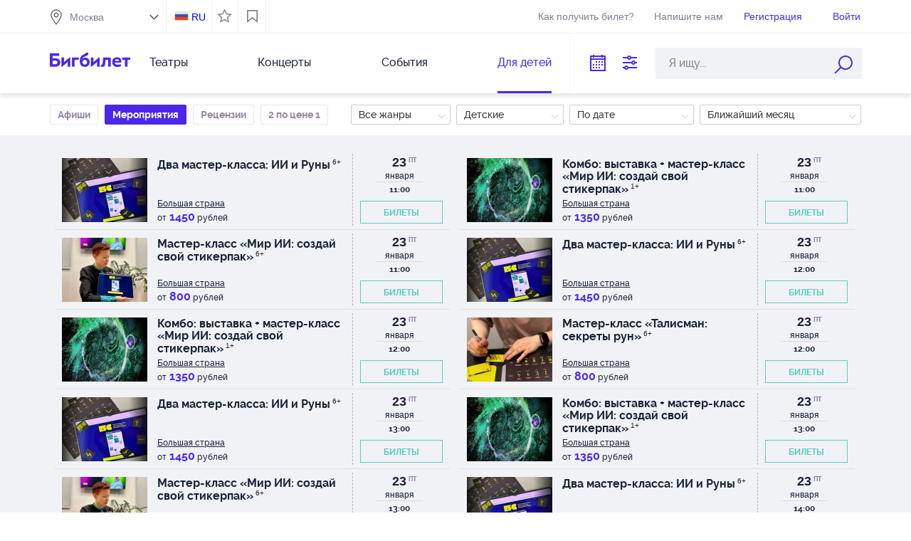

--- FILE ---
content_type: text/html;charset=UTF-8
request_url: http://bigbilet.ru/all/repertoire?ticket_group_id=2
body_size: 14714
content:
<!DOCTYPE html PUBLIC "-//W3C//DTD XHTML 1.0 Transitional//EN" "http://www.w3.org/TR/xhtml1/DTD/xhtml1-transitional.dtd">
<html lang="">
<head>
<meta http-equiv="Content-Type" content="text/html; charset=utf-8"/>
<meta http-equiv="X-UA-Compatible" content="IE=edge">
<meta name="viewport" content="width=1170">
    <link rel="icon" href="/favicon.ico" type="image/x-icon"/>
<link rel="shortcut icon" href="/favicon.ico" type="image/x-icon"/>
<link href="/apple-touch-icon.png" rel="apple-touch-icon" type="image/png">
<link type="text/css" href="/resources/1.57/css/all.css" rel="stylesheet"/>
        <script type="text/javascript">
    var ie = false;
    var hasFlash = true;
</script>
<!--[if lte IE 9]>
<script type="text/javascript" src="/resources/1.57/js/swfobject.js"></script>
<script type="text/javascript">
ie = true;
hasFlash = false;
var playerVersion = swfobject.getFlashPlayerVersion();
if (playerVersion.minor > 0) {
hasFlash = true;
}
</script>
<![endif]-->

<script type="text/javascript">
    var externalResourcesRootPath = "/";
    var contextPath = "";
    var salePath = "https://bigbilet.ru/ticket-sale";
    var resPath = "resources/1.57";
    var AUTH_PATH = "https://bigbilet.ru";
    var LANG = "ru";
    var LANG_PATH = "";
    var timeZoneOffsetInMillis = 10800000;
    var BASE_URL = '/';
    AGENT_ID = "BIGBILET.RU";
    SOURCE_ID = "menu_list";
    var IS_AUTHENTICATED = false;
    
    var discountId = null;
    var selectedTicket = [];
</script>

<script type="text/javascript" src='/resources/1.57/js/jquery.airlabs.resources.js'></script>
<script type="text/javascript" src='/resources/1.57/js/all-ru.js'></script>
<script type="text/javascript">
    //RESOURCES
    var intResPath = contextPath + "/" + resPath;
    var intResLangPath = contextPath;
    if (LANG_PATH.length > 0) {
        intResLangPath += LANG_PATH;
    }
    var extResPath = "//bigbilet.ru/" + resPath;
    var $R = $R(intResPath, extResPath, intResLangPath);
    
    $R.targets.push({name: 'all', async: true});
    

    var winW, winH, docH;
    $R.addLoadListener(function () {
        winW = getWindowWidth();
        winH = getWindowHeight();
        docH = getDocumentHeight();
        var ie = window.ie;
        var externalResourcesRootPath = "/";
        var contextPath = "";
        var salePath = "https://bigbilet.ru/ticket-sale";
        var resPath = "resources/1.57";
        var timeZoneOffsetInMillis = 10800000;
        var BASE_URL = '/';
        AGENT_ID = "BIGBILET.RU";
        SOURCE_ID = "menu_list";
        var IS_AUTHENTICATED = false;
        
        var discountId = null;
    });
    window.console = window.console || {log: function () {
    }};
    $(document).ready(function () {
        var $lazy = $("img.lazy");
        $lazy.each(function (index, value) {
            var $self = $(value);
            if ($self.attr("data-original") === undefined || $self.attr("data-original") === false) {
                $self.attr({
                    "data-original": $self.attr("src"),
                    "src": contextPath + "/" + resPath + "/i/loadGrey.gif"
                });
            }
        });
        $lazy.lazyload({
            placeholder: contextPath + "/" + resPath + "/i/loadGrey.gif",
            effect: "fadeIn"
        }).removeClass("lazy");
    });

</script>
<script type="text/javascript">
    (function () {
        const ga = document.createElement('script');
        ga.type = 'text/javascript';
        ga.async = true;
        ga.src = 'https://www.googletagmanager.com/gtag/js?id=G-ZVB9GGT24Y';

        const gtag = document.createElement('script');
        gtag.type = 'text/javascript';
        gtag.textContent = `
            window.dataLayer = window.dataLayer || [];
            function gtag(){dataLayer.push(arguments);}
            gtag('js', new Date());
            gtag('config', 'G-ZVB9GGT24Y');
        `;

        document.head.appendChild(ga);
        document.head.appendChild(gtag);
    })();
</script>
<title>
    Все мероприятия. bigbilet.ru</title>
<meta name="keywords" content="Город театров, все театры, театр, театральная афиша, афиша спектаклей, электронные билеты"/>
<meta name="description" content="Все театры. Сервис «Электронный билет» - это современная и удобная форма приобретения электронных билетов в театр, на концерты и другие зрелищные мероприятия."/>
<!--[if lt IE 9]>
<style type="text/css">
    /*.ts-img-box .hiddener,.hiddener img {behavior: url(/resources/1.57/i/PIE.htc);border-radius: 68px;width: 134px;height:134px}*/
</style>
<![endif]-->
</head>
<body>
<div class="cookies-place" id="showCookie">
    Для корректной работы сайта необходимо включить cookie</div>

<script type="text/javascript">
$R.addLoadListener(function () {
  $(document).ready(function () {
      checkCookies();

      function checkCookies(){
          $.cookie('test_cookie', 'cookie_value', { path: '/' });
          //cookies enabled
          if ($.cookie('test_cookie')) {
              $.cookie('test_cookie', null);
          } else {
              $("#showCookie").show();
          }
      }
  });
});
</script>
<div class="header">
    <div class="header--inner">
        <div class="header-top">
            <div class="header-top--inner">
                <div class="header-top--left region-selected">
                    <div class="city-filter">

                        <div class="m-txt">
                            <input type="text" readonly="readonly" class="region-selected" value=""/>
                            <span></span>
                        </div>

                        <div id="option-type" class="dn">
                            <div id="cities" class="check-ctr-bg">
                                <div id="ED4DB1FEE7CF31E0E030007F01007315" data-value="Москва" class="region">Москва</div>
                                <div id="ED4DB1FEE76731E0E030007F01007315" data-value="Санкт-Петербург" class="region">Санкт-Петербург</div>
                                <div id="ED4DB1FEE6BB31E0E030007F01007315" data-value="Анапа" class="region">Анапа</div>
                                <div id="386F87B018E2A707E040A8C02901665E" data-value="Екатеринбург" class="region">Екатеринбург</div>
                                <div id="00CD0279BB66BDB1E040007F0100794E" data-value="Королев" class="region">Королев</div>
                                <div id="F152139286F7FDD7E030007F010005CA" data-value="Красногорск" class="region">Красногорск</div>
                                <div id="ED4DB1FEE81A31E0E030007F01007315" data-value="Нижний Новгород" class="region">Нижний Новгород</div>
                                <div id="517D2F969843F3D5E040A8C0290147DE" data-value="Подольск" class="region">Подольск</div>
                                <div id="6A64C13BC49D2F0DE040A8C090900B18" data-value="Пушкино" class="region">Пушкино</div>
                                <div id="ED4DB1FEE7D931E0E030007F01007315" data-value="Раменское" class="region">Раменское</div>
                                <div id="486609B27CCF0938E040A8C029012AA0" data-value="Серпухов" class="region">Серпухов</div>
                                <div id="7A5C3C12F280CB86E040A8C090901B1A" data-value="Тверь" class="region">Тверь</div>
                                </div>
                        </div>

                    </div>
                </div>

                <div class="header-top--right">

                    <div class="header-top--right--item" id="locale">
                        <a class="ru" href="http://bigbilet.ru/en/all/repertoire?ticket_group_id=2">RU</a>
                        </div>

                    <div id="is_favorite">
                        <label class="nice-checkbox " id="view_favorite"  title="Показывать только мероприятия в соответствии с настройками Личный кабинет - Избранное">
                            <b><i></i></b>
                        </label>
                    </div>


                    <div id="bookmark" class="bookmark">
                        <a href="/bookmarks" class="view_bookmark" title="Показать мероприятия добавленные в закладки"></a>
                    </div>

                    <div id="recent-views">
                        <a href="#" class="views-button"></a>
                        <div class="views-container">
                            <div class="views-top">
                                <div class="views-top__title">Вы смотрели</div>
                                <a href="#" class="views-top__close"></a>
                            </div>

                            <div class="views-list"></div>
                        </div>
                    </div>

			  <a class="header-top--right--item header-get-ticket" target="_blank" href="/arrange" >
                        Как получить билет?
                    </a>

                    <div class="header-top--right--item phone hot-line hl-left hidden-phone">
                            +7 (495) 648-38-38
                        </div>
                    <a class="header-top--right--item write_us" href="/mailus">Напишите нам</a>
                    <div class="header-top--right--item autorization registration-social lgn-left">
                            <b class="registration enter-reg">
                                Регистрация</b>
                        </div>

                        <div class="header-top--right--item autorization login-social lgn-left">
                            <b class="registration enter-login">
                                Войти</b>
                        </div>
                    <div class="header-top--right--item logout" style="display: none;">
                        <a href="https://bigbilet.ru/login/logout">Выход</a>
                    </div>

                </div>
            </div>
        </div>

        <div class="header-bottom">
            <div class="header-bottom--left">

                <button class="hamburger" type="button">
                    <span class="hamburger-box">
                        <span class="hamburger-inner"></span>
                    </span>
                </button>

                <div class="logo">

                    <a class="mobile_hidden" href="/">
                        <img src="/resources/1.57/i/blue/logo.png" border="0" alt="logo" width="113" height="27"/>
                    </a>

                    <a class="desktop_hidden" href="/">
                        <img src="/resources/1.57/i/blue/logo-m.png" border="0" alt="logo" width="224" height="54"/>
                    </a>

                </div>

                <ul class="menu">
                    <li>
                            <a href="/theater/afisha">Театры</a>
                        </li>
                    <li>
                            <a href="/concert/repertoire">Концерты</a>
                        </li>
                    <li>
                            <a href="/activity/repertoire">События</a>
                        </li>
                    <li class="current">
                            <a href="/all/repertoire?ticket_group_id=2">Для детей</a>
                        </li>
                    </ul>

                <ul class="menu_sm">
                    <li>
                            <a href="/theater/afisha">Театры</a>
                        </li>
                    <li>
                            <a href="/concert">Концерты</a>
                        </li>
                    <li>
                            <a href="/activity">События</a>
                        </li>
                    <li class="current">
                            <a href="/all/repertoire?ticket_group_id=2">Для детей</a>
                        </li>
                    <li class="mobile_link ml_preline"><a href="/how">Как выбрать и оплатить билет</a></li>
                    <li class="mobile_link"><a href="/arrange">Как получить билет</a></li>
                    <li class="mobile_link"><a href="/requisites">Реквизиты</a>
                    </li>
                    <li class="mobile_link"><a href="/terms">Условия</a></li>
                    <li class="mobile_link"><a href="/sertificate">Подарочный сертификат</a></li>


                    <li class="mobile_link ml_preline"><a href="/event/similar">Поиск "Театронет ©"</a></li>
                    <li class="mobile_link"><a href="/event/map">Поиск по карте</a>
                    </li>
                    <li class="mobile_link"><a href="/event/price">Поиск по цене</a></li>
                    <li class="mobile_link"><a href="/event/iq">Поиск точный</a>
                    </li>
                    <li class="mobile_link"><a href="/people/list">Поиск по актерам</a></li>

                    <li class="mobile_link"><a href="/event/video">Поиск по видео</a></li>
                    <li class="mobile_link"><a href="/event/visual">Поиск по фото</a></li>
                    <li class="mobile_link"><a href="/event/country">Поиск по колориту</a></li>
                    <li class="mobile_link"><a href="/event/mood">Поиск по настроению</a>
                    </li>
                    <li class="mobile_link"><a href="/event/taste">Поиск по вкусам</a></li>

                    <li class="mobile_link ml_preline"><a href="/mailus">Напишите нам</a>
                    </li>
                </ul>

            </div>

            <form class="header-bottom--right" id="searchForm" autocomplete="off" action="/event/name/search" method="get">

                <input class="header-bottom--right--item" type="text" title="По дате"
                       id="datePickerSearch" readonly="readonly"/>

                <div class="header-bottom--right--item search_service" title="Поисковые сервисы"></div>

                <div class="header-bottom--right--item search_custom search-string" id="ctxSearch">
                    <input name="query" class="search-body" type="text" maxlength="50"
                           placeholder="Я ищу..." x-webkit-speech
                           value=""/>
                    <input type="hidden" name="order_type" value="N"/>
                    <input class="search_button mobile_hidden" type="submit" value="" title="Найти билеты по наименованию организатора или мероприятия"/>
                    <div class="search_button desktop_hidden"></div>
                    <div class="search-return-btn"></div>

                    <div class="wrapSearchPopup">
                        <div id="searchPopup" class="search-popup"></div>
                    </div>
                </div>

                <div class="search_popup">
                    <div class="container">
                        <a href="/event/similar" class="search_item sitem_1">
                            <i></i>
                            <span>Поиск "Театронет ©"</span>
                        </a>
                        <a href="/event/map" class="search_item sitem_2">
                            <i></i>
                            <span>Поиск по карте</span>
                        </a>
                        <a href="/event/price" class="search_item sitem_3">
                            <i></i>
                            <span>Поиск по цене</span>
                        </a>
                        <a href="/event/iq" class="search_item sitem_4">
                            <i></i>
                            <span>Поиск точный</span>
                        </a>
                        <a href="/people/list" class="search_item sitem_5">
                            <i></i>
                            <span>Поиск по актерам</span>
                        </a>
                    </div>

                    <div class="container">
                        <a href="/event/video" class="search_item sitem_6">
                            <i></i>
                            <span>Поиск по видео</span>
                        </a>
                        <a href="/event/visual" class="search_item sitem_7">
                            <i></i>
                            <span>Поиск по фото</span>
                        </a>
                        <a href="/event/country" class="search_item sitem_8">
                            <i></i>
                            <span>Поиск по колориту</span>
                        </a>
                        <a href="/event/mood" class="search_item sitem_9">
                            <i></i>
                            <span>Поиск по настроению</span>
                        </a>
                        <a href="/event/taste" class="search_item sitem_10">
                            <i></i>
                            <span>Поиск по вкусам</span>
                        </a>
                    </div>
                </div>

            </form>
        </div>

    </div>
</div>
<div class="topList">
</div>

<script type="text/javascript">
$R.addLoadListener(function () {
  $(document).ready(function () {

   $(".search-body").on('click', function(){
      if ($(".topList .topList-content").length <= 0) {
           $.ajax({
               type : "GET",
               url : "/getTopList",
               data: {"locale": "ru",
               "cityId":"ED4DB1FEE7CF31E0E030007F01007315"
                },
               success : function(responseText) {
                   $('.topList').html(responseText);
               }
           });
        }
        else  $(".topList-content").show();
   });

      $('.novelty-carousel.owl-carousel').owlCarousel({
          loop: true,
          lazyLoad: true,
          lazyContent: true,
          responsive: {
              0: {
                  items: 1
              },
              640: {
                  items: 1
              },
              641: {
                  items: 2
              },
              790: {
                  items: 3
              },
              1140: {
                  items: 4
              }
          }
      });

      $('.feed-carousel.owl-carousel').owlCarousel({
          loop: true,
          margin: 0,
          lazyLoad: true,
          lazyContent: true,
          responsive: {
              0:{
                  items: 1
              },
              640:{
                  items: 1
              },
              641:{
                  items: 2
              },
              790:{
                  items: 2
              },
              960: {
                  items: 3
              },
              1140: {
                  items: 4
              }
          }
      });

      $('.favorites-carousel').owlCarousel({
          loop: true,
          margin: 38,
          dots: true,
          lazyLoad: true,
          lazyContent: true,
          responsive: {
              0:{
                  items: 1
              },
              640:{
                  items: 1
              },
              641:{
                  items: 1
              },
              790:{
                  items: 4
              },
              1140: {
                  items: 5
              }
          }
      });

      var popup = $('.search_popup');

      $(document).on('click', function (e) {
          if ($(e.target).closest(".search_popup").length === 0 && $(e.target).closest(".search_service").length === 0) {
              popup.hide();
              $('.search_service').removeClass('opened');
          }
      });

      $('.search_service').on('click', function () {
          if(popup.is(':visible')){
              popup.hide();
              $('.search_service').removeClass('opened');
          } else {
              popup.show();
              $('.search_service').addClass('opened');
          }
      });

initDatePickerSearch("all/repertoire","ticket_group_id=2&");

      $('.view_bookmark').on('click', function(e){
         
             window.location.href = "https://bigbilet.ru/login?callback_url=/bookmarks&return_url=http://bigbilet.ru/all/repertoire?ticket_group_id=2";
         
      });

      $('#view_favorite').on('click', function(e){
          favorite = $('#view_favorite').hasClass('checked');
          if (favorite) {
              $(this).removeClass('checked');
              $('#view_favorite').removeAttr('checked');
          } else {
              $(this).addClass('checked');
              $('#view_favorite').attr('checked', 'checked');
          }
          selectFavorite(!favorite);
      });

      function selectFavorite(favorite) {
          
              window.location.href = "https://bigbilet.ru/login?callback_url=/lk/favorite&return_url=http://bigbilet.ru/all/repertoire?ticket_group_id=2";
          
      }

      function checkRecentViews() {
          var $viewsBlock = $('#recent-views'),
              $viewsList = $('.views-list');

          if (getView('recent_views')) {
              var data = getView('recent_views');
              $viewsBlock.addClass('has-views');

              $viewsList.empty();

              $.each(data, function (index, item) {
                  $viewsList.append("<div class='views-item'><div class='views-item-photo'><img class='views-item-photo__img' src='" + item.image + "' alt='" + decodeURI(item.name) + "'></div>" +
                      "<a href='" + item.theaterUrl + "' class='views-item__theater'>" + decodeURI(item.theater) + "</a><a href='" + item.location + "' class='views-item__name'>" + decodeURI(item.name) + "</a>" +
                      "</div>");
              });
          }
      }

      function openRecentViews() {
          var $viewsContainer = $('.views-container');

          $('#recent-views .views-button').on('click', function (e) {
              e.preventDefault();

              if (!$(this).hasClass('active')) {
                  $viewsContainer.addClass('active');
                  $(this).addClass('active');
              } else {
                  $viewsContainer.removeClass('active');
                  $(this).removeClass('active');
              }
          });

          $('.views-top__close').on('click', function (e) {
              e.preventDefault();

              $viewsContainer.removeClass('active');
              $('#recent-views .views-button').removeClass('active');
          })
      }

      openRecentViews();
      checkRecentViews();
  });
});
</script>
<div class="container">
    <div class="col-sm-12 filter_afisha_repertoire">

        <div class="col-sm-5 event_link_filter">
            <a href="/all/afisha?ticket_group_id=2">Афиши</a>
            <a class="border_ou current" href="/all/repertoire?ticket_group_id=2">Мероприятия</a>
            <a href="/all/novelty?ticket_group_id=2">Рецензии</a>
            <a href="/all/special?ticket_group_id=2">2 по цене 1</a>

        </div>

        <div class="b-filter-period--wrapper js-filter--container">
            <div class="b-filter-period--current js-filter--current">
                Ближайший месяц</div>
            <div class="b-filter-period--list js-filter--list">
                <div class="b-filter-period--list--item" data-type="1" data-text="Сегодня">Сегодня</div>
                <div class="b-filter-period--list--item" data-type="2" data-text="Завтра">Завтра</div>
                <div class="b-filter-period--list--item" data-type="3" data-text="Ближайшие выходные">Ближайшие выходные</div>
                <div class="b-filter-period--list--item" data-type="4" data-text="Ближайшая неделя">Ближайшая неделя</div>
                <div class="b-filter-period--list--item" data-type="5" data-text="Ближайшие две недели">Ближайшие две недели</div>
                <div class="b-filter-period--list--item current" data-type="6" data-text="Ближайший месяц">Ближайший месяц</div>
                <div class="b-filter-period--calendar" data-type="7" data-text="Выбранная дата">
                    <em>Выбрать период:</em>
                    <div class="multi-datepicker"></div>
                </div>
            </div>
        </div>
        <div class="b-filter-type-sort--wrapper js-filter--container">
            <div class="b-filter-type-sort--current js-filter--current">По дате</div>
            <div class="b-filter-type-sort--list js-filter--list">
                <div data-type="D" data-text="По дате">По дате</div>
                <div data-type="R" data-text="По популярности">По популярности</div>
                <div data-type="N" data-text="По названию">По названию</div>
                <div data-type="P" data-text="По цене (мин - макс)">По цене (мин - макс)</div>
                <div data-type="p" data-text="По цене (макс - мин)">По цене (макс - мин)</div>
                <div data-type="C" data-text="По наличию билетов">По наличию билетов</div>
                </div>
        </div>
        <div class="b-filter-type-ticket--wrapper js-filter--container">
            <div class="b-filter-type-ticket--current js-filter--current">
                Детские</div>
            <div class="b-filter-type-ticket--list js-filter--list">
                <div class="" data-type="0">Все билеты</div>
                <div class="" data-type="1">Взрослые</div>
                <div class="current" data-type="2">Детские</div>
                <div class="" data-type="3">Для детей 1-3 л.</div>
                <div class="" data-type="4">Для детей 4-8 л.</div>
                <div class="" data-type="5">Для детей 9-14 л.</div>
                <div class="" data-type="6">Премьеры</div>
                <div class="" data-type="7">Популярные</div>
                <div class="" data-type="8">Школьникам</div>
                <div class="" data-type="9">С кешбеком</div>
                </div>
        </div>
        <div class="b-filter-type-service--wrapper js-filter--container">
            <div class="b-filter-type-service--current js-filter--current" title="Все жанры">Все жанры</div>
            <div class="b-filter-type-service--list js-filter--list">
                <div class="current" data-type="0">Все жанры</div>
                <div class="" data-type="40">Абонемент</div>
                <div class="" data-type="57">Детский Спектакль</div>
                <div class="" data-type="39"> - Балет</div>
                <div class="" data-type="17"> - Концерт</div>
                <div class="" data-type="120"> - Музыкальная Сказка</div>
                <div class="" data-type="16"> - Музыкальный Спектакль</div>
                <div class="" data-type="122"> - Мюзикл</div>
                <div class="" data-type="68"> - Новогоднее Представление</div>
                <div class="" data-type="98"> - Опера</div>
                <div class="" data-type="31"> - Представление для всей семьи</div>
                <div class="" data-type="53"> - Сказка</div>
                <div class="" data-type="137"> - Цирковое Представление</div>
                <div class="" data-type="18432">Интерактивная программа</div>
                <div class="" data-type="18431">Интерактивное представление</div>
                <div class="" data-type="1890">Концерт для всей семьи</div>
                <div class="" data-type="801">Фильм</div>
                </div>
        </div>
        </div>
</div>

<script type="text/javascript">
    var pickmeupToday = new Date();
$R.addLoadListener(function () {
    (function() {
        initAnyMore();

        handlerSelect();
        handlerGenreFilter();
        handlerAgeFilter();
        handlerTypeFilter();
        handlerDateFilter();

    })(jQuery);
});

//обработчик выпадающих списков для селекторов
function handlerSelect(){
    $('.js-filter--current').on('click', function(e){
        e.stopPropagation();

        var container = $(this).parent();

        $('.js-filter--list').hide();
        if(container.hasClass('active')){
            container.find('.js-filter--list').hide();
            container.removeClass('active');
        } else {
            container.addClass('active');
            container.find('.js-filter--list').show();
        }


        container.find('.js-filter--list').mouseleave(function () {
                container.find('.js-filter--list').hide();
                container.removeClass('active');
        });

    });
}

//фильтр по жанру
function handlerGenreFilter() {
    $('.b-filter-type-service--list div').on('click', function () {
        $('.b-filter-type-service--list div').removeClass('current');
        $(this).addClass('current');
        doFilterChange();
    });
}

//фильтр по возрасту
function handlerAgeFilter() {
    $('.b-filter-type-ticket--list div').on('click', function () {
        $('.b-filter-type-ticket--list div').removeClass('current');
        $(this).addClass('current');
        doFilterChange();
    });
}

//фильтр по типу - дата цена
function handlerTypeFilter() {
    var order_type = getParameter('order_type');

    //set value for current select field
    if (order_type != null){
        $('.b-filter-type-sort--current').text($('.b-filter-type-sort--list').find('[data-type="' + order_type + '"]').text())
    }

    //sort events by param
    $('.b-filter-type-sort--list div').click(function() {
        reloadPage({'order_type': $(this).attr('data-type')});
    });
}

//если был выбран период в фильтре, подставляем даты
function getDate(){
 if('6'!='' &&  '1769121615802'!='' &&  '1771713615802'!='' &&
    '6'=='7'){
     var array = [];
     var startDate = new Date(1769121615802);
     var endDate = new Date(1771713615802);
     array.push(startDate,endDate);
     return array;
     }
 else return pickmeupToday;
}

//фильтр по датам
function handlerDateFilter() {
    pickmeup.defaults.locales['ru'] = {
        days: ['Воскресенье', 'Понедельник', 'Вторник', 'Среда', 'Четверг', 'Пятница', 'Суббота'],
        daysShort: ['Вс', 'Пн', 'Вт', 'Ср', 'Чт', 'Пт', 'Сб'],
        daysMin: ['Вс', 'Пн', 'Вт', 'Ср', 'Чт', 'Пт', 'Сб'],
        months: ['Январь', 'Февраль', 'Март', 'Апрель', 'Май', 'Июнь', 'Июль', 'Август', 'Сентябрь', 'Октябрь', 'Ноябрь', 'Декабрь'],
        monthsShort: ['Янв', 'Февр', 'Март', 'Апр', 'Май', 'Июнь', 'Июль', 'Авг', 'Сент', 'Окт', 'Ноя', 'Дек']
    };

    pickmeup('.multi-datepicker', {
        flat: true,
        date: getDate(),
        mode: 'range',
        locale: 'ru',
        format: 'd-m-Y',
        min: pickmeupToday,
        render: function (date, d) {
            var dates = pickmeup('.multi-datepicker').get_date(false);
            var class_name = [];
            if (date.valueOf() === dates[0].valueOf()) {
                class_name.push('pmu-selected-first');
            }
            if (date.valueOf() === dates[dates.length - 1].valueOf() && date.valueOf() !== dates[0].valueOf()) {
                class_name.push('pmu-selected-last');
            }
            return {class_name: class_name.join(' ')};
        }
    });

    if (document.querySelector('.multi-datepicker')) {
        document.querySelector('.multi-datepicker').addEventListener('pickmeup-change', function (e) {
            if (e.detail.formatted_date[0] !== e.detail.formatted_date[1]) {
                $('.b-filter-period--list div').removeClass('current');
                $('.b-filter-period--calendar').addClass('current');
                doFilterChange();
            }
        });
    }


    $('.b-filter-period--list--item').on('click', function () {
        $('.b-filter-period--list div').removeClass('current');
        $(this).addClass('current');
        doFilterChange();
    });
}

function getTicketGroup() {
    var ticket_group_id = $('.b-filter-type-ticket--list .current').attr('data-type');
    return '0' == ticket_group_id ? null : ticket_group_id;
}

function getServiceGroup() {
    var service_group_id = $('.b-filter-type-service--list .current').attr('data-type');
    return '0' == service_group_id ? null : service_group_id;
}
function getDatePeriod() {
    if (!$('.b-filter-period--list div').is('.current')) {
        return null;
    }
    return $('.b-filter-period--list .current').attr('data-type');
}

function getFilterParams() {
    var params = {};
    params.startDate = null;
    params.endDate = null;
    period = getDatePeriod();
    if (period == 7) {
        params.startDate = pickmeup('.multi-datepicker').get_date('d.m.Y')[0];
        params.endDate = pickmeup('.multi-datepicker').get_date('d.m.Y')[1];
        params.period = 7;
    } else if (period == 6) {
        params.period = null;
    } else {
        params.period = period;
    }
    params.date = null;
    params.ticket_group_id = getTicketGroup();
    params.service_group_id = getServiceGroup();
    return params;
}

function doFilterChange() {
    onFilterChange(getFilterParams());
}

function initAnyMore() {
    var isFilterExpanded = false;
    if (isFilterExpanded) {
        $('.janorg,.slider-box-middle').slideDown();
    }
    $('.anyMore').click(function () {
        if ($('.janorg').is(':visible')) {
            $('.janorg,.slider-box-middle').slideUp()
        } else {
            $('.janorg,.slider-box-middle').slideDown()
        }
    })
}

</script>

<div class="color_wrapper">

    <div class="text-for-favourite">
        </div>

    <div class="container standart_block on__desktop">
        <div class="col-sm-12">
            <div id="repertoire-data" class="">

            <div class="col-sm-6">
        <div class="item_double id_1">

                <a href="/event/buy?id=4635F7C2148EA858E060265499BC53C8" class="ev-image-wrap">
                <img class="repertuar" src="/resources/1.57/i/loadGrey.gif"
                             data-original="/images/photo/small/31/620070.jpg"
                             alt="Два мастер-класса: ИИ и Руны" title=""/>
                    </a>

        </div>

        <div class="item_double id_2">

            <div class="event_name">
            <a href="/event/buy?id=4635F7C2148EA858E060265499BC53C8">
            Два мастер-класса: ИИ и Руны<i>6+</i>
                  </a>
            </div>

            <a class="company_name" href="/place/bolshayastrana" title=" Большая страна">
                Большая страна</a>

            <div class="cost">
                от<b> 1450</b> рублей</div>

        </div>

        <div class="item_double id_3">
            <div class="date ">

                <a class="linkDateFilter" href="/theater/repertoire?ticket_group_id=2&date=23.01.2026">
                            23</a>
                    <ins>пт</ins>
                    <b>января</b>

                <em>
                        11:00</em>
                </div>

            <a class="list_ticket" href="/place/bolshayastrana/afisha/dva_masterklassa_ii_i_runy?ev=4635F7C2148EA858E060265499BC53C8"
               onclick="if ($(this).hasClass('disabled-link')) return false;">
                Билеты</a>
        </div>
    </div>
<div class="col-sm-6">
        <div class="item_double id_1">

                <a href="/event/buy?id=4635F7C2A16EA858E060265499BC53C8" class="ev-image-wrap">
                <img class="repertuar" src="/resources/1.57/i/loadGrey.gif"
                             data-original="/images/photo/small/31/620015.jpg"
                             alt="Комбо: выставка + мастер-класс &laquo;Мир ИИ: создай свой стикерпак&raquo;" title=""/>
                    </a>

        </div>

        <div class="item_double id_2">

            <div class="event_name">
            <a href="/event/buy?id=4635F7C2A16EA858E060265499BC53C8">
            Комбо: выставка + мастер-класс &laquo;Мир ИИ: создай свой стикерпак&raquo;<i>1+</i>
                  </a>
            </div>

            <a class="company_name" href="/place/bolshayastrana" title=" Большая страна">
                Большая страна</a>

            <div class="cost">
                от<b> 1350</b> рублей</div>

        </div>

        <div class="item_double id_3">
            <div class="date ">

                <a class="linkDateFilter" href="/theater/repertoire?ticket_group_id=2&date=23.01.2026">
                            23</a>
                    <ins>пт</ins>
                    <b>января</b>

                <em>
                        11:00</em>
                </div>

            <a class="list_ticket" href="/place/bolshayastrana/afisha/kombo_vystavka_masterklass?ev=4635F7C2A16EA858E060265499BC53C8"
               onclick="if ($(this).hasClass('disabled-link')) return false;">
                Билеты</a>
        </div>
    </div>
<div class="col-sm-6">
        <div class="item_double id_1">

                <a href="/event/buy?id=4635F7C280D4A858E060265499BC53C8" class="ev-image-wrap">
                <img class="repertuar" src="/resources/1.57/i/loadGrey.gif"
                             data-original="/images/photo/small/31/620172.jpg"
                             alt="Мастер-класс &laquo;Мир ИИ: создай свой стикерпак&raquo;" title=""/>
                    </a>

        </div>

        <div class="item_double id_2">

            <div class="event_name">
            <a href="/event/buy?id=4635F7C280D4A858E060265499BC53C8">
            Мастер-класс &laquo;Мир ИИ: создай свой стикерпак&raquo;<i>6+</i>
                  </a>
            </div>

            <a class="company_name" href="/place/bolshayastrana" title=" Большая страна">
                Большая страна</a>

            <div class="cost">
                от<b> 800</b> рублей</div>

        </div>

        <div class="item_double id_3">
            <div class="date ">

                <a class="linkDateFilter" href="/theater/repertoire?ticket_group_id=2&date=23.01.2026">
                            23</a>
                    <ins>пт</ins>
                    <b>января</b>

                <em>
                        11:00</em>
                </div>

            <a class="list_ticket" href="/place/bolshayastrana/afisha/masterklass_mir_ii_sozdaio_svoio_stikerpak?ev=4635F7C280D4A858E060265499BC53C8"
               onclick="if ($(this).hasClass('disabled-link')) return false;">
                Билеты</a>
        </div>
    </div>
<div class="col-sm-6">
        <div class="item_double id_1">

                <a href="/event/buy?id=4635F7C214ACA858E060265499BC53C8" class="ev-image-wrap">
                <img class="repertuar" src="/resources/1.57/i/loadGrey.gif"
                             data-original="/images/photo/small/31/620070.jpg"
                             alt="Два мастер-класса: ИИ и Руны" title=""/>
                    </a>

        </div>

        <div class="item_double id_2">

            <div class="event_name">
            <a href="/event/buy?id=4635F7C214ACA858E060265499BC53C8">
            Два мастер-класса: ИИ и Руны<i>6+</i>
                  </a>
            </div>

            <a class="company_name" href="/place/bolshayastrana" title=" Большая страна">
                Большая страна</a>

            <div class="cost">
                от<b> 1450</b> рублей</div>

        </div>

        <div class="item_double id_3">
            <div class="date ">

                <a class="linkDateFilter" href="/theater/repertoire?ticket_group_id=2&date=23.01.2026">
                            23</a>
                    <ins>пт</ins>
                    <b>января</b>

                <em>
                        12:00</em>
                </div>

            <a class="list_ticket" href="/place/bolshayastrana/afisha/dva_masterklassa_ii_i_runy?ev=4635F7C214ACA858E060265499BC53C8"
               onclick="if ($(this).hasClass('disabled-link')) return false;">
                Билеты</a>
        </div>
    </div>
<div class="col-sm-6">
        <div class="item_double id_1">

                <a href="/event/buy?id=4635F7C2A17DA858E060265499BC53C8" class="ev-image-wrap">
                <img class="repertuar" src="/resources/1.57/i/loadGrey.gif"
                             data-original="/images/photo/small/31/620015.jpg"
                             alt="Комбо: выставка + мастер-класс &laquo;Мир ИИ: создай свой стикерпак&raquo;" title=""/>
                    </a>

        </div>

        <div class="item_double id_2">

            <div class="event_name">
            <a href="/event/buy?id=4635F7C2A17DA858E060265499BC53C8">
            Комбо: выставка + мастер-класс &laquo;Мир ИИ: создай свой стикерпак&raquo;<i>1+</i>
                  </a>
            </div>

            <a class="company_name" href="/place/bolshayastrana" title=" Большая страна">
                Большая страна</a>

            <div class="cost">
                от<b> 1350</b> рублей</div>

        </div>

        <div class="item_double id_3">
            <div class="date ">

                <a class="linkDateFilter" href="/theater/repertoire?ticket_group_id=2&date=23.01.2026">
                            23</a>
                    <ins>пт</ins>
                    <b>января</b>

                <em>
                        12:00</em>
                </div>

            <a class="list_ticket" href="/place/bolshayastrana/afisha/kombo_vystavka_masterklass?ev=4635F7C2A17DA858E060265499BC53C8"
               onclick="if ($(this).hasClass('disabled-link')) return false;">
                Билеты</a>
        </div>
    </div>
<div class="col-sm-6">
        <div class="item_double id_1">

                <a href="/event/buy?id=4635F7C26067A858E060265499BC53C8" class="ev-image-wrap">
                <img class="repertuar" src="/resources/1.57/i/loadGrey.gif"
                             data-original="/images/photo/small/31/620150.jpg"
                             alt="Мастер-класс &laquo;Талисман: секреты рун&raquo;" title=""/>
                    </a>

        </div>

        <div class="item_double id_2">

            <div class="event_name">
            <a href="/event/buy?id=4635F7C26067A858E060265499BC53C8">
            Мастер-класс &laquo;Талисман: секреты рун&raquo;<i>6+</i>
                  </a>
            </div>

            <a class="company_name" href="/place/bolshayastrana" title=" Большая страна">
                Большая страна</a>

            <div class="cost">
                от<b> 800</b> рублей</div>

        </div>

        <div class="item_double id_3">
            <div class="date ">

                <a class="linkDateFilter" href="/theater/repertoire?ticket_group_id=2&date=23.01.2026">
                            23</a>
                    <ins>пт</ins>
                    <b>января</b>

                <em>
                        12:00</em>
                </div>

            <a class="list_ticket" href="/place/bolshayastrana/afisha/masterklass_talisman_sekrety_run?ev=4635F7C26067A858E060265499BC53C8"
               onclick="if ($(this).hasClass('disabled-link')) return false;">
                Билеты</a>
        </div>
    </div>
<div class="col-sm-6">
        <div class="item_double id_1">

                <a href="/event/buy?id=4635F7C214CAA858E060265499BC53C8" class="ev-image-wrap">
                <img class="repertuar" src="/resources/1.57/i/loadGrey.gif"
                             data-original="/images/photo/small/31/620070.jpg"
                             alt="Два мастер-класса: ИИ и Руны" title=""/>
                    </a>

        </div>

        <div class="item_double id_2">

            <div class="event_name">
            <a href="/event/buy?id=4635F7C214CAA858E060265499BC53C8">
            Два мастер-класса: ИИ и Руны<i>6+</i>
                  </a>
            </div>

            <a class="company_name" href="/place/bolshayastrana" title=" Большая страна">
                Большая страна</a>

            <div class="cost">
                от<b> 1450</b> рублей</div>

        </div>

        <div class="item_double id_3">
            <div class="date ">

                <a class="linkDateFilter" href="/theater/repertoire?ticket_group_id=2&date=23.01.2026">
                            23</a>
                    <ins>пт</ins>
                    <b>января</b>

                <em>
                        13:00</em>
                </div>

            <a class="list_ticket" href="/place/bolshayastrana/afisha/dva_masterklassa_ii_i_runy?ev=4635F7C214CAA858E060265499BC53C8"
               onclick="if ($(this).hasClass('disabled-link')) return false;">
                Билеты</a>
        </div>
    </div>
<div class="col-sm-6">
        <div class="item_double id_1">

                <a href="/event/buy?id=4635F7C2A18CA858E060265499BC53C8" class="ev-image-wrap">
                <img class="repertuar" src="/resources/1.57/i/loadGrey.gif"
                             data-original="/images/photo/small/31/620015.jpg"
                             alt="Комбо: выставка + мастер-класс &laquo;Мир ИИ: создай свой стикерпак&raquo;" title=""/>
                    </a>

        </div>

        <div class="item_double id_2">

            <div class="event_name">
            <a href="/event/buy?id=4635F7C2A18CA858E060265499BC53C8">
            Комбо: выставка + мастер-класс &laquo;Мир ИИ: создай свой стикерпак&raquo;<i>1+</i>
                  </a>
            </div>

            <a class="company_name" href="/place/bolshayastrana" title=" Большая страна">
                Большая страна</a>

            <div class="cost">
                от<b> 1350</b> рублей</div>

        </div>

        <div class="item_double id_3">
            <div class="date ">

                <a class="linkDateFilter" href="/theater/repertoire?ticket_group_id=2&date=23.01.2026">
                            23</a>
                    <ins>пт</ins>
                    <b>января</b>

                <em>
                        13:00</em>
                </div>

            <a class="list_ticket" href="/place/bolshayastrana/afisha/kombo_vystavka_masterklass?ev=4635F7C2A18CA858E060265499BC53C8"
               onclick="if ($(this).hasClass('disabled-link')) return false;">
                Билеты</a>
        </div>
    </div>
<div class="col-sm-6">
        <div class="item_double id_1">

                <a href="/event/buy?id=4635F7C280F2A858E060265499BC53C8" class="ev-image-wrap">
                <img class="repertuar" src="/resources/1.57/i/loadGrey.gif"
                             data-original="/images/photo/small/31/620172.jpg"
                             alt="Мастер-класс &laquo;Мир ИИ: создай свой стикерпак&raquo;" title=""/>
                    </a>

        </div>

        <div class="item_double id_2">

            <div class="event_name">
            <a href="/event/buy?id=4635F7C280F2A858E060265499BC53C8">
            Мастер-класс &laquo;Мир ИИ: создай свой стикерпак&raquo;<i>6+</i>
                  </a>
            </div>

            <a class="company_name" href="/place/bolshayastrana" title=" Большая страна">
                Большая страна</a>

            <div class="cost">
                от<b> 800</b> рублей</div>

        </div>

        <div class="item_double id_3">
            <div class="date ">

                <a class="linkDateFilter" href="/theater/repertoire?ticket_group_id=2&date=23.01.2026">
                            23</a>
                    <ins>пт</ins>
                    <b>января</b>

                <em>
                        13:00</em>
                </div>

            <a class="list_ticket" href="/place/bolshayastrana/afisha/masterklass_mir_ii_sozdaio_svoio_stikerpak?ev=4635F7C280F2A858E060265499BC53C8"
               onclick="if ($(this).hasClass('disabled-link')) return false;">
                Билеты</a>
        </div>
    </div>
<div class="col-sm-6">
        <div class="item_double id_1">

                <a href="/event/buy?id=4635F7C214E8A858E060265499BC53C8" class="ev-image-wrap">
                <img class="repertuar" src="/resources/1.57/i/loadGrey.gif"
                             data-original="/images/photo/small/31/620070.jpg"
                             alt="Два мастер-класса: ИИ и Руны" title=""/>
                    </a>

        </div>

        <div class="item_double id_2">

            <div class="event_name">
            <a href="/event/buy?id=4635F7C214E8A858E060265499BC53C8">
            Два мастер-класса: ИИ и Руны<i>6+</i>
                  </a>
            </div>

            <a class="company_name" href="/place/bolshayastrana" title=" Большая страна">
                Большая страна</a>

            <div class="cost">
                от<b> 1450</b> рублей</div>

        </div>

        <div class="item_double id_3">
            <div class="date ">

                <a class="linkDateFilter" href="/theater/repertoire?ticket_group_id=2&date=23.01.2026">
                            23</a>
                    <ins>пт</ins>
                    <b>января</b>

                <em>
                        14:00</em>
                </div>

            <a class="list_ticket" href="/place/bolshayastrana/afisha/dva_masterklassa_ii_i_runy?ev=4635F7C214E8A858E060265499BC53C8"
               onclick="if ($(this).hasClass('disabled-link')) return false;">
                Билеты</a>
        </div>
    </div>
<div class="col-sm-6">
        <div class="item_double id_1">

                <a href="/event/buy?id=4635F7C2A19BA858E060265499BC53C8" class="ev-image-wrap">
                <img class="repertuar" src="/resources/1.57/i/loadGrey.gif"
                             data-original="/images/photo/small/31/620015.jpg"
                             alt="Комбо: выставка + мастер-класс &laquo;Мир ИИ: создай свой стикерпак&raquo;" title=""/>
                    </a>

        </div>

        <div class="item_double id_2">

            <div class="event_name">
            <a href="/event/buy?id=4635F7C2A19BA858E060265499BC53C8">
            Комбо: выставка + мастер-класс &laquo;Мир ИИ: создай свой стикерпак&raquo;<i>1+</i>
                  </a>
            </div>

            <a class="company_name" href="/place/bolshayastrana" title=" Большая страна">
                Большая страна</a>

            <div class="cost">
                от<b> 1350</b> рублей</div>

        </div>

        <div class="item_double id_3">
            <div class="date ">

                <a class="linkDateFilter" href="/theater/repertoire?ticket_group_id=2&date=23.01.2026">
                            23</a>
                    <ins>пт</ins>
                    <b>января</b>

                <em>
                        14:00</em>
                </div>

            <a class="list_ticket" href="/place/bolshayastrana/afisha/kombo_vystavka_masterklass?ev=4635F7C2A19BA858E060265499BC53C8"
               onclick="if ($(this).hasClass('disabled-link')) return false;">
                Билеты</a>
        </div>
    </div>
<div class="col-sm-6">
        <div class="item_double id_1">

                <a href="/event/buy?id=4635F7C26085A858E060265499BC53C8" class="ev-image-wrap">
                <img class="repertuar" src="/resources/1.57/i/loadGrey.gif"
                             data-original="/images/photo/small/31/620150.jpg"
                             alt="Мастер-класс &laquo;Талисман: секреты рун&raquo;" title=""/>
                    </a>

        </div>

        <div class="item_double id_2">

            <div class="event_name">
            <a href="/event/buy?id=4635F7C26085A858E060265499BC53C8">
            Мастер-класс &laquo;Талисман: секреты рун&raquo;<i>6+</i>
                  </a>
            </div>

            <a class="company_name" href="/place/bolshayastrana" title=" Большая страна">
                Большая страна</a>

            <div class="cost">
                от<b> 800</b> рублей</div>

        </div>

        <div class="item_double id_3">
            <div class="date ">

                <a class="linkDateFilter" href="/theater/repertoire?ticket_group_id=2&date=23.01.2026">
                            23</a>
                    <ins>пт</ins>
                    <b>января</b>

                <em>
                        14:00</em>
                </div>

            <a class="list_ticket" href="/place/bolshayastrana/afisha/masterklass_talisman_sekrety_run?ev=4635F7C26085A858E060265499BC53C8"
               onclick="if ($(this).hasClass('disabled-link')) return false;">
                Билеты</a>
        </div>
    </div>
<div class="col-sm-6">
        <div class="item_double id_1">

                <a href="/event/buy?id=4635F7C21506A858E060265499BC53C8" class="ev-image-wrap">
                <img class="repertuar" src="/resources/1.57/i/loadGrey.gif"
                             data-original="/images/photo/small/31/620070.jpg"
                             alt="Два мастер-класса: ИИ и Руны" title=""/>
                    </a>

        </div>

        <div class="item_double id_2">

            <div class="event_name">
            <a href="/event/buy?id=4635F7C21506A858E060265499BC53C8">
            Два мастер-класса: ИИ и Руны<i>6+</i>
                  </a>
            </div>

            <a class="company_name" href="/place/bolshayastrana" title=" Большая страна">
                Большая страна</a>

            <div class="cost">
                от<b> 1450</b> рублей</div>

        </div>

        <div class="item_double id_3">
            <div class="date ">

                <a class="linkDateFilter" href="/theater/repertoire?ticket_group_id=2&date=23.01.2026">
                            23</a>
                    <ins>пт</ins>
                    <b>января</b>

                <em>
                        15:00</em>
                </div>

            <a class="list_ticket" href="/place/bolshayastrana/afisha/dva_masterklassa_ii_i_runy?ev=4635F7C21506A858E060265499BC53C8"
               onclick="if ($(this).hasClass('disabled-link')) return false;">
                Билеты</a>
        </div>
    </div>
<div class="col-sm-6">
        <div class="item_double id_1">

                <a href="/event/buy?id=4635F7C2A1AAA858E060265499BC53C8" class="ev-image-wrap">
                <img class="repertuar" src="/resources/1.57/i/loadGrey.gif"
                             data-original="/images/photo/small/31/620015.jpg"
                             alt="Комбо: выставка + мастер-класс &laquo;Мир ИИ: создай свой стикерпак&raquo;" title=""/>
                    </a>

        </div>

        <div class="item_double id_2">

            <div class="event_name">
            <a href="/event/buy?id=4635F7C2A1AAA858E060265499BC53C8">
            Комбо: выставка + мастер-класс &laquo;Мир ИИ: создай свой стикерпак&raquo;<i>1+</i>
                  </a>
            </div>

            <a class="company_name" href="/place/bolshayastrana" title=" Большая страна">
                Большая страна</a>

            <div class="cost">
                от<b> 1350</b> рублей</div>

        </div>

        <div class="item_double id_3">
            <div class="date ">

                <a class="linkDateFilter" href="/theater/repertoire?ticket_group_id=2&date=23.01.2026">
                            23</a>
                    <ins>пт</ins>
                    <b>января</b>

                <em>
                        15:00</em>
                </div>

            <a class="list_ticket" href="/place/bolshayastrana/afisha/kombo_vystavka_masterklass?ev=4635F7C2A1AAA858E060265499BC53C8"
               onclick="if ($(this).hasClass('disabled-link')) return false;">
                Билеты</a>
        </div>
    </div>
<div class="col-sm-6">
        <div class="item_double id_1">

                <a href="/event/buy?id=4635F7C28110A858E060265499BC53C8" class="ev-image-wrap">
                <img class="repertuar" src="/resources/1.57/i/loadGrey.gif"
                             data-original="/images/photo/small/31/620172.jpg"
                             alt="Мастер-класс &laquo;Мир ИИ: создай свой стикерпак&raquo;" title=""/>
                    </a>

        </div>

        <div class="item_double id_2">

            <div class="event_name">
            <a href="/event/buy?id=4635F7C28110A858E060265499BC53C8">
            Мастер-класс &laquo;Мир ИИ: создай свой стикерпак&raquo;<i>6+</i>
                  </a>
            </div>

            <a class="company_name" href="/place/bolshayastrana" title=" Большая страна">
                Большая страна</a>

            <div class="cost">
                от<b> 800</b> рублей</div>

        </div>

        <div class="item_double id_3">
            <div class="date ">

                <a class="linkDateFilter" href="/theater/repertoire?ticket_group_id=2&date=23.01.2026">
                            23</a>
                    <ins>пт</ins>
                    <b>января</b>

                <em>
                        15:00</em>
                </div>

            <a class="list_ticket" href="/place/bolshayastrana/afisha/masterklass_mir_ii_sozdaio_svoio_stikerpak?ev=4635F7C28110A858E060265499BC53C8"
               onclick="if ($(this).hasClass('disabled-link')) return false;">
                Билеты</a>
        </div>
    </div>
<div class="col-sm-6">
        <div class="item_double id_1">

                <a href="/event/buy?id=4635F7C21524A858E060265499BC53C8" class="ev-image-wrap">
                <img class="repertuar" src="/resources/1.57/i/loadGrey.gif"
                             data-original="/images/photo/small/31/620070.jpg"
                             alt="Два мастер-класса: ИИ и Руны" title=""/>
                    </a>

        </div>

        <div class="item_double id_2">

            <div class="event_name">
            <a href="/event/buy?id=4635F7C21524A858E060265499BC53C8">
            Два мастер-класса: ИИ и Руны<i>6+</i>
                  </a>
            </div>

            <a class="company_name" href="/place/bolshayastrana" title=" Большая страна">
                Большая страна</a>

            <div class="cost">
                от<b> 1450</b> рублей</div>

        </div>

        <div class="item_double id_3">
            <div class="date ">

                <a class="linkDateFilter" href="/theater/repertoire?ticket_group_id=2&date=23.01.2026">
                            23</a>
                    <ins>пт</ins>
                    <b>января</b>

                <em>
                        16:00</em>
                </div>

            <a class="list_ticket" href="/place/bolshayastrana/afisha/dva_masterklassa_ii_i_runy?ev=4635F7C21524A858E060265499BC53C8"
               onclick="if ($(this).hasClass('disabled-link')) return false;">
                Билеты</a>
        </div>
    </div>
<div class="col-sm-6">
        <div class="item_double id_1">

                <a href="/event/buy?id=4635F7C2A1B9A858E060265499BC53C8" class="ev-image-wrap">
                <img class="repertuar" src="/resources/1.57/i/loadGrey.gif"
                             data-original="/images/photo/small/31/620015.jpg"
                             alt="Комбо: выставка + мастер-класс &laquo;Мир ИИ: создай свой стикерпак&raquo;" title=""/>
                    </a>

        </div>

        <div class="item_double id_2">

            <div class="event_name">
            <a href="/event/buy?id=4635F7C2A1B9A858E060265499BC53C8">
            Комбо: выставка + мастер-класс &laquo;Мир ИИ: создай свой стикерпак&raquo;<i>1+</i>
                  </a>
            </div>

            <a class="company_name" href="/place/bolshayastrana" title=" Большая страна">
                Большая страна</a>

            <div class="cost">
                от<b> 1350</b> рублей</div>

        </div>

        <div class="item_double id_3">
            <div class="date ">

                <a class="linkDateFilter" href="/theater/repertoire?ticket_group_id=2&date=23.01.2026">
                            23</a>
                    <ins>пт</ins>
                    <b>января</b>

                <em>
                        16:00</em>
                </div>

            <a class="list_ticket" href="/place/bolshayastrana/afisha/kombo_vystavka_masterklass?ev=4635F7C2A1B9A858E060265499BC53C8"
               onclick="if ($(this).hasClass('disabled-link')) return false;">
                Билеты</a>
        </div>
    </div>
<div class="col-sm-6">
        <div class="item_double id_1">

                <a href="/event/buy?id=4635F7C260A3A858E060265499BC53C8" class="ev-image-wrap">
                <img class="repertuar" src="/resources/1.57/i/loadGrey.gif"
                             data-original="/images/photo/small/31/620150.jpg"
                             alt="Мастер-класс &laquo;Талисман: секреты рун&raquo;" title=""/>
                    </a>

        </div>

        <div class="item_double id_2">

            <div class="event_name">
            <a href="/event/buy?id=4635F7C260A3A858E060265499BC53C8">
            Мастер-класс &laquo;Талисман: секреты рун&raquo;<i>6+</i>
                  </a>
            </div>

            <a class="company_name" href="/place/bolshayastrana" title=" Большая страна">
                Большая страна</a>

            <div class="cost">
                от<b> 800</b> рублей</div>

        </div>

        <div class="item_double id_3">
            <div class="date ">

                <a class="linkDateFilter" href="/theater/repertoire?ticket_group_id=2&date=23.01.2026">
                            23</a>
                    <ins>пт</ins>
                    <b>января</b>

                <em>
                        16:00</em>
                </div>

            <a class="list_ticket" href="/place/bolshayastrana/afisha/masterklass_talisman_sekrety_run?ev=4635F7C260A3A858E060265499BC53C8"
               onclick="if ($(this).hasClass('disabled-link')) return false;">
                Билеты</a>
        </div>
    </div>
<div class="col-sm-6">
        <div class="item_double id_1">

                <a href="/event/buy?id=4558962F7F4F2F05E060265499BC41D1" class="ev-image-wrap">
                <img class="repertuar" src="/resources/1.57/i/loadGrey.gif"
                             data-original="/images/photo/small/30/609015.jpg"
                             alt="Тоня Глиммердал" title=""/>
                    </a>

        </div>

        <div class="item_double id_2">

            <div class="event_name">
            <a href="/event/buy?id=4558962F7F4F2F05E060265499BC41D1">
            Тоня Глиммердал<i>6+</i>
                  </a>
            </div>

            <a class="company_name" href="/place/teatr13" title=" Вернадского, 13">
                Вернадского, 13</a>

            <div class="cost">
                от<b> 2500</b> рублей</div>

        </div>

        <div class="item_double id_3">
            <div class="date ">

                <a class="linkDateFilter" href="/theater/repertoire?ticket_group_id=2&date=23.01.2026">
                            23</a>
                    <ins>пт</ins>
                    <b>января</b>

                <em>
                        16:00</em>
                </div>

            <a class="list_ticket" href="/place/teatr13/afisha/tonya_glimmerdal2?ev=4558962F7F4F2F05E060265499BC41D1"
               onclick="if ($(this).hasClass('disabled-link')) return false;">
                Билеты</a>
        </div>
    </div>
<div class="col-sm-6">
        <div class="item_double id_1">

                <a href="/event/buy?id=4635F7C21542A858E060265499BC53C8" class="ev-image-wrap">
                <img class="repertuar" src="/resources/1.57/i/loadGrey.gif"
                             data-original="/images/photo/small/31/620070.jpg"
                             alt="Два мастер-класса: ИИ и Руны" title=""/>
                    </a>

        </div>

        <div class="item_double id_2">

            <div class="event_name">
            <a href="/event/buy?id=4635F7C21542A858E060265499BC53C8">
            Два мастер-класса: ИИ и Руны<i>6+</i>
                  </a>
            </div>

            <a class="company_name" href="/place/bolshayastrana" title=" Большая страна">
                Большая страна</a>

            <div class="cost">
                от<b> 1450</b> рублей</div>

        </div>

        <div class="item_double id_3">
            <div class="date ">

                <a class="linkDateFilter" href="/theater/repertoire?ticket_group_id=2&date=23.01.2026">
                            23</a>
                    <ins>пт</ins>
                    <b>января</b>

                <em>
                        17:00</em>
                </div>

            <a class="list_ticket" href="/place/bolshayastrana/afisha/dva_masterklassa_ii_i_runy?ev=4635F7C21542A858E060265499BC53C8"
               onclick="if ($(this).hasClass('disabled-link')) return false;">
                Билеты</a>
        </div>
    </div>
</div>

                <div class="loading"></div>
                <div class="any_list">
                        <a id="page-nav" href="/all/repertoire?service_group_id=0&ticket_group_id=2&page=1">ЕЩЕ</a>
                    </div>
                </div>
   </div>
</div>

<div class="dropping_event_ticket_info" id="eventTicketPage">
</div>
<div id="eventMap" style="height: 353px;width:824px;display: none;">
    <div id="card_map_canvas" style="height: 353px;width:824px;"></div>
</div>

<div class="footer">
    <div class="container">

        <div class="col-sm-2 footer_logo">
            <img src="/resources/1.57/i/new/footer_logo.png" border="0" alt="" width="80" height="23"/>

            <p class="copy">
                <span id="currentYear"></span> &copy; Bigbilet.ru<br>
                Все права защищены</p>
            <script>document.getElementById('currentYear').textContent = new Date().getFullYear();</script>

            <div class="info">
                <span class="hidden-phone">
                    +7 (495) 648-38-38
                </span>
                <a href="mailto:sales@bigbilet.ru">sales@bigbilet.ru</a>
            </div>
        </div>

        <div class="col-sm-2 footer_category">
            <p class="title">
                Категории</p>
            <a href="/theater/afisha">Театры</a>
            <a href="/concert/repertoire">Концерты</a>
            <a href="/activity/repertoire">События</a>
            <a href="/theater/special">2 по цене 1</a>
            <a href="/all/repertoire?ticket_group_id=2">Для детей</a>
            <a href="/abonement">Абонементы</a>
            </div>

        <div class="col-sm-3 footer_help">
            <p class="title">Помощь</p>
            <a target="_blank" href="/how">Как выбрать и оплатить билет</a>
            <a target="_blank" href="/arrange">Как получить билет</a>
            <a target="_blank" href="/requisites">Реквизиты</a>
            <a target="_blank" href="/terms">Условия</a>
            <a target="_blank" href="/mailus">Напишите нам</a>
            <a target="_blank" href="/map">Карта сайта</a>
        </div>

        <div class="col-sm-2 footer_help">
            <p class="title">Документы</p>
            <a target="_blank" href="https://bigbilet.ru/docs/policy.pdf">Политика обработки персональных данных</a>
        </div>

        <div class="col-sm-3 footer_social">
            <p class="title">Мы в соц. сетях</p>

            <a href="https://market.yandex.ru/shop/107576/reviews" target="_blank" class="footer_market-yandex">
                <img src="/resources/1.57/i/promo/YaMarket.png">
            </a>
        </div>        
    </div>
</div>

<script type="text/javascript">
    var CITY_ID;
    $R.addLoadListener(function () {
        $(document).ready(function () {

            //global city filter
            cityFilter();
            searchFilter();

            $('.footer_lazy').lazyload();

            //initial modal window load and setting reaction on url changing
            if (!ie) {
                //mozilla and opera need initial modal load...
//                if (!/chrome/i.test(navigator.userAgent) && (/opera/i.test(navigator.userAgent) || /mozilla/i.test(navigator.userAgent))) {
                    initialModalLoad();
//                }
                //todo history back button action doesn't work with mozilla
                var firedOnLoad = false;
                window.addEventListener('popstate', function (e) {
                    if (!/chrome/i.test(navigator.userAgent) && /mozilla/i.test(navigator.userAgent) && firedOnLoad) {
                        return;
                    }
                    initialModalLoad();
                    firedOnLoad = true;
                }, false);
            } else {
                //ie
                initialModalLoad();
                $(window).on('hashchange', function () {
                    var modalHash = getParameter("modal", location.hash);
                    if (modalHash) {
                        loadModal(decodeURIComponent(modalHash));
                    }
                });
            }

            // private cabinet button action
            $('.enter-login').click(function () {
                
                if(isMobile.any()){
                    document.location.href = "https://bigbilet.ru/login/agent-login?callback_url=" + encodeURIComponent(document.location.href)+ "&return_url=" + encodeURIComponent(document.location.href);
                } else {
                    document.location.href = "https://bigbilet.ru/lk/personalData?callback_url=" + encodeURIComponent(document.location.href);
                }
                

                return false;

            });
          
            $('html').on('click', '.js-reg', function(){
              var regUrl = '/registration?modal=true';
              loadModal(regUrl);
              return false;
            });
          
            $('.enter-reg').click(function () {
                
                if(isMobile.any()){
                    document.location.href = "https://bigbilet.ru/registration-agent?callback_url=" + encodeURIComponent(document.location.href) + "&return_url=" + encodeURIComponent(document.location.href);
                } else {
                    document.location.href = "https://bigbilet.ru/registration?callback_url=" + encodeURIComponent(document.location.href) + "&return_url=" + encodeURIComponent(document.location.href);
                }
                

                return false;

            });

            $('.enter-bonus').click(function () {
                
                document.location.href = "https://bigbilet.ru/lk/personalData?callback_url=" + encodeURIComponent(getUpdatedUrl(location.href, {modal: '/lk/bonus', callback_url: location.href}));
                
                return false;
            });

            $('.logout a').click(function () {
                document.location.href = "https://bigbilet.ru/login/logout?callback_url=" + encodeURIComponent(document.location.href) + "&d="+(new Date()).getTime();
                return false;
            });

            $('.logogl').click(function () {
                loadModalUrl('/present');
            });

            ctxSearch($('#ctxSearch'), "/event/name/search/context", 10)

        });
    });

    function ctxSearch($ctxSearch, url, toCount, showAll) {
        checkCtxSearch($ctxSearch, url, showAll);
        validateCtxSearch($ctxSearch);

        function checkCtxSearch($search, url, showAll) {

            var $button = $('input[type=submit]', $search),
                    $field = $('input[type=text]', $search),
                    $popup = $('.search-popup', $search);

            var query = $.trim($field.val());

            if (!$field.val()) {
                $button.attr('disabled', 'disabled');
            }

            var timer, delay = 500;

            $field.bind("propertychange keyup paste", function (event) {
                clearTimeout(timer);
                timer = setTimeout(function() {
                    if ($field.val() && $.trim($field.val()) != '') {
                        $button.removeAttr('disabled');

                        if ($.trim($field.val()).length > 2 && (searchQuery != currSearchQuery || currSearchQuery != $.trim($field.val()))) {
                            ctxSearchRequest(url, $field.val(), toCount, function() {
                                $search.append('<div class="ajax-loader"></div>')
                            }, function(data) {
                                $('.ajax-loader', $search).remove();
                                $popup.html(data);
                                $popup.removeClass('empty');
//                            setupScroll($popup);
                                query = $.trim($field.val())
                            }, showAll, 1100);
                        } else {
                            query = $.trim($field.val())
                        }

                    } else {
                        $button.attr('disabled', 'disabled');
                        $popup.html(null).addClass('empty')
                    }
                }, delay );
            });

            $popup.click(function(e) {
                e.stopPropagation()
            });

            $('html').click(function() {
                $popup.html(null).addClass('empty')
            });

            var runSearch = true;
            var searchQuery = "";
            var currSearchQuery = "";

            function ctxSearchRequest(url, query, toCount, onBeforeExecuteHandler, onAfterExecuteHandler, showAll, timeOut) {
                currSearchQuery = query;
                if (runSearch) {
                    setTimeout(function () {
                        runSearch = false;
                        searchQuery = currSearchQuery;
                        if (onBeforeExecuteHandler) {
                            onBeforeExecuteHandler()
                        }
                        var params = {"query" : searchQuery};
                        if (toCount) {
                            params["to"] = toCount;
                        }
                        if (showAll) {
                            params["showAll"] = showAll;
                        }
                        $.ajax({
                            url: getRewritedUrl(url),
                            data: params,
                            success: function (data) {
                                if (searchQuery == currSearchQuery && onAfterExecuteHandler) {
                                    onAfterExecuteHandler(data)
                                }
                                runSearch = true;
                                if (searchQuery != currSearchQuery) {
                                    ctxSearchRequest(url, currSearchQuery, toCount, onBeforeExecuteHandler, onAfterExecuteHandler, showAll, 0);
                                }
                            },
                            error: function (data) {
                                searchQuery = "";
                                runSearch = true;
                            }
                        });
                    }, timeOut)
                }
            }
        }

        function validateCtxSearch($search) {
            var $form = $('form', $search);
            $form.validate({
                rules:{
                    query:{
                        required:true
                    }
                },
                messages:{
                    query:{
                        required:null
                    }
                },
                submitHandler:function (form) {
                    var field = form.elements['query'], $field = $(field), $submitBtn = $(':submit', $(form));
                    $field.val($.trim($field.val()));
                    var search = $field.val().toLowerCase();
                    if (search == "театр") {
                        window.location.href='/theater/afisha';
                    } else if (search == "афиша") {
                        window.location.href='/theater/afisha';
                    } else if (search == "акции") {
                        window.location.href='/theater/special';
                    } else if (search == "скидки") {
                        window.location.href='/theater/special';
                    } else if (search == "абонемент") {
                        window.location.href='/abonement';
                    } else if (search == "абонементы") {
                        window.location.href='/abonement';
                    } else if (search == "ярмарка") {
                        window.location.href='/fair';
                    } else if (search == "сертификат") {
                        window.location.href='/sertificate';
                    } else if (search == "контакты") {
                        window.location.href='/requisites';
                    } else if (search == "реквизиты") {
                        window.location.href='/requisites';
                    } else if (search == "билет") {
                        window.location.href='/arrange';
                    } else if (search == "политика") {
                        window.location.href='/privacy';
                    } else if (search == "конфиденциальность") {
                        window.location.href='/privacy';
                    } else
                        if($submitBtn.css('display') != 'none') {
                            form.submit();
                        }
                    return false;
                }
            });
        }
    }

    /*(function (d, w, c) {
        (w[c] = w[c] || []).push(function() {
            try {
                w.yaCounter7435651 = new Ya.Metrika({id:7435651, trackLinks:true, accurateTrackBounce:true});
            } catch(e) { }
        });
        var n = d.getElementsByTagName("script")[0],
                s = d.createElement("script"),
                f = function () { n.parentNode.insertBefore(s, n); };
        s.type = "text/javascript";
        s.async = true;
        s.src = (d.location.protocol == "https:" ? "https:" : "http:") + "//mc.yandex.ru/metrika/watch.js";
        if (w.opera == "[object Opera]") { d.addEventListener("DOMContentLoaded", f, false); } else { f(); }
    })(document, window, "yandex_metrika_callbacks");*/
</script>
<!--
<noscript><div><img src="//mc.yandex.ru/watch/7435651" style="position:absolute; left:-9999px;" alt="" /></div></noscript>
-->
<script type="text/javascript">
function tt(){
    var hint;
    $(".cost a").mouseover(function(){
        hint = $(this).parent().find('.all-place');
        if (hint.html() == "") {
            loadPlaces(hint)
        }
        hint.css({opacity:100, display:"none"}).fadeIn(400);})
            .mousemove(function(kmouse){
                hint.css({left:kmouse.offsetX, top:kmouse.offsetY+60});})
            .mouseout(function(){
                hint.fadeOut(400);
            });
}

var loading = false;
$R.addLoadListener(function () {
    $(document).ready(function () {
        $("img.logoSearch,img.lazy,img.repertuar").lazyload({
            effect : "fadeIn"
        }).removeClass("lazy")
                .removeClass("repertuar")
                .removeClass("logoSearch");
        $("body").trigger('scroll');
        sortingFilter();
        favoriteFilter();
//        guruListFilter();
//        guruListFilterCbox();
        setColorDay();
        onScrollFixFilter();
        // updateEventTitleHolder();
        //video install
//        listVideo();
        tt();
        $('.noactive a').click(function () {return false});
        $('.noactivev a').click(function () {return false});
        hoverShowOverlay('.ev-pic');
        var $dataBlock = $('#repertoire-data');
        $dataBlock.infinitescroll({
                    loading: {
                        selector: '.loading',
                        finishedMsg: null,
                        img: '/resources/1.57/i/loading.gif',
                        msgText: ""
                    },
                    state:{currPage: 1, isDestroyed: false, isDone: false},
                    navSelector  : 'a#page-nav:last',
                    nextSelector : 'a#page-nav:last',
                
                itemSelector: ".col-sm-6",
                
//                        debug: true,
                    dataType: 'html',
                    path: function (pageNumber) {
                        if (location.search.length > 0) {
                            return '/all/repertoire/actions' + location.search + '&page='+(pageNumber-1);
                        }
                        return '/all/repertoire/actions?page='+(pageNumber-1);
                    }
                },
                function (newElements, opts) {
                    tt();
                    $('.noactive a').click(function () {return false});
                    $('.noactivev a').click(function () {return false});
                    hoverShowOverlay('.ev-pic');
                    $("img.repertuar").lazyload({
                        effect : "fadeIn"
                    }).removeClass("repertuar");
                    $("body").trigger('scroll');
                    if (!opts.state.isDone) {
                        $('a#page-nav:last').show();
                    }
                }
        );
        $dataBlock.infinitescroll('unbind');
        $('a#page-nav').click(function(){
            $dataBlock.infinitescroll('retrieve'); return false;
        });
        $('.lazyRepertoire').lightBox({
            imageLoading: contextPath + '/' + resPath + LANG_PATH + '/i/lightbox-ico-loading.gif',
            imageBtnPrev: contextPath + '/' + resPath + LANG_PATH + '/i/lightbox-btn-prev.gif',
            imageBtnNext:contextPath + '/' + resPath + LANG_PATH + '/i/lightbox-btn-next.gif',
            imageBtnClose:contextPath + '/' + resPath + LANG_PATH + '/i/lightbox-btn-close.gif',
            imageBlank:contextPath + '/' + resPath + LANG_PATH + '/i/lightbox-blank.gif',
            txtImage:'Фото',
            txtOf:'из'
        });
    });
});


function favoriteFilter() {
    $('.favorite').click(function () {
        $(this).find('b').toggleClass('checked');
        updatePage("is_favorite", $(this).find('b').hasClass('checked') ? true : null);
    });
}

function setColorDay(){
    $('.last-block .date i').each(function(index, elem){
        if( $(elem).text().indexOf('суб') > -1 || $(elem).text().indexOf('вос') > -1){
            $(elem).addClass('green');
        }
    });

}

function updatePage(param, value) {
    var map = {'page': null};
    map[param]= value;
    if (ie) {
        reloadPage(map);
        return;
    }
    var regexS = "[\\?&]" + param + "=([^&#]*)";
    var regex = new RegExp( regexS );
    var results = regex.exec(location.search);
    // empty params or previous and current values are equals
    if ((results == null && (value == null || value == ''))
            || (results != null && results[1] == value)){
        return;
    }
    updateInfoBlocks(getUpdatedUrl(document.URL, map));
}

function onFilterChange(params) {
    var url = getUpdatedUrl(document.URL, params);
    window.location.href = url;

}

</script>
<script type="text/javascript">
    var values = ''.split('|');
    if (values[0] != '') {
        for (var i = 0; i < values.length; i++) {
            var value = values[i];
            var target = value.split(',');
            if (target.length > 1) {
                $R.targets.push({name: target[0], async: target[1] == 'true'});
            } else {
                $R.targets.push({name: target[0], async: true});
            }
        }
    }
    $R.load($R.targets, function (result) {
        if (result == 'ready') {
            $R.onLoad();
        }
    });
</script>
</body>
</html>
